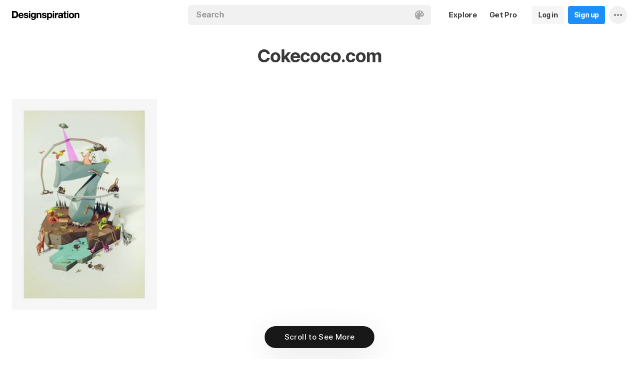

--- FILE ---
content_type: text/html; charset=UTF-8
request_url: https://www.designspiration.com/source/cokecoco.com/
body_size: 6606
content:
<!DOCTYPE html>
<html lang="en" class="en Light" data-controller="home website feed" data-page="feed-website" data-an="Websites|Website Profile|1">
<head>

<meta http-equiv="Content-Type" content="text/html;charset=UTF-8">
<meta http-equiv="x-dns-prefetch-control" content="on">
<meta name="viewport" content="width=device-width, initial-scale=1.0, minimum-scale=1.0, user-scalable=no">

<link rel="dns-prefetch" href="https://s.dspncdn.com">
<link rel="preconnect" href="https://s.dspncdn.com">
<link rel="dns-prefetch" href="https://dspncdn.com">
<link rel="preconnect" href="https://dspncdn.com">

<link rel="preload" href="https://s.dspncdn.com/a1/webapp/fonts/Inter/Inter-roman-var.woff2" as="font" type="font/woff2" crossorigin="anonymous">
<link rel="preload" href="https://s.dspncdn.com/a1/webapp/fonts/Inter/Inter-italic-var.woff2" as="font" type="font/woff2" crossorigin="anonymous">

<title>Inspiration from Cokecoco.com on Designspiration</title>

<meta name="description" content="Inspiration from Cokecoco.com on Designspiration">

<meta name="keywords" content="designspiration, designinspiration, designspirations, moodboards, inspiration, design inspiration, discover inspiration, image search, dspn, photography inspiration, architecture inspiration, web design inspiration">

<meta name="referrer" content="origin-when-cross-origin">
<meta name="csrf-name" content="X_CSRF_TOKEN">
<meta name="csrf-token" content="d9e96de2c0d949d5548f55503ede19356b506a5c223f1454006b5c051a5ba83f">
<link rel="apple-touch-icon" href="https://s.dspncdn.com/a1/webapp/img/favicons/apple-touch-icon-144x144.png">
<link rel="icon" href="https://s.dspncdn.com/a1/webapp/img/favicons/favicon-32x32.png">

<link rel="search" type="application/opensearchdescription+xml" href="/opensearch.xml" title="Designspiration">
<link rel="publisher" href="https://plus.google.com/+designspiration">


<link rel="canonical" href="https://www.designspiration.com/source/cokecoco.com/">

<meta name="application-name" content="Designspiration">
<meta name="msapplication-TileColor" content="#FFFFFF">
<meta name="msapplication-TileImage" content="https://s.dspncdn.com/a1/webapp/img/favicons/mstile-144x144.png">
<meta name="theme-color" content="#FFFFFF" property="theme-color">

<meta name="twitter:card" content="summary_large_image">
<meta name="twitter:site" content="@designspiration">
<meta name="twitter:url" content="https://www.designspiration.com/source/cokecoco.com/">
<meta name="twitter:title" content="Inspiration from Cokecoco.com on Designspiration">
<meta name="twitter:description" content="Inspiration from Cokecoco.com on Designspiration">
<meta name="twitter:image" content="https://s.dspncdn.com/a1/webapp/img/content/meta/default_meta_display.jpg">

<meta property="fb:app_id" content="129861400415426">
<meta property="og:site_name" content="Designspiration">
<meta property="og:url" content="https://www.designspiration.com/source/cokecoco.com/">
<meta property="og:title" content="Inspiration from Cokecoco.com on Designspiration">
<meta property="og:description" content="Inspiration from Cokecoco.com on Designspiration">
<meta property="og:image" content="https://s.dspncdn.com/a1/webapp/img/content/meta/default_meta_display.jpg">
<meta property="og:type" content="website">

<link rel="stylesheet" type="text/css" href="https://s.dspncdn.com/a1/webapp/css/pages/desktop-472dbb35.css" media="all">


<script type="text/javascript">var App={config:{"BASE_URL":"https:\/\/www.designspiration.com","CDN_LOCAL":"https:\/\/s.dspncdn.com\/a1\/webapp","IMG_URL":"https:\/\/dspncdn.com\/a1","DEBUG":false,"DEVELOPMENT":false,"isLoggedIn":false,"isSubscriber":false,"isEmailConfirmed":null,"gridItemWidth":236,"gridItemMaxHeight":600,"gridItemGutter":24,"gridMinColumns":2,"gridMaxColumns":9,"lastAccessUI":"signup","fb_auth_app_id":"129861400415426","fb_graph_version":"v8.0","g_auth_client_id":"167338216752-gm3r3tnodgm7nfbigdqk61678gvk0gdl.apps.googleusercontent.com","g_rc_idv2":"6LfO5JgnAAAAAPUAY8At06mha-1AXR468pJ84DrA","stripe":"pk_live_aYMhNb4xKtWxpOD5VZkiX0SJ","proPlanMo":5,"proPlanYr":50,"gaEnabled":true,"gaAccountNumber":"G-XWM7TRSE8F","user":{"userID":false,"username":null,"displayName":null,"colorMode":"Light","survey":false}},COMPONENTS:{"account-verification":"ucekvdjB45AEbAzcxsmE7zh1","acquisition-announcement":"u42tDzpr0wjm4heeavtqwjlm","alert":"AuAyB060rs6uqsB826nAnset","autocomplete":"n1mgtCq4mDhp3av3w45rzd81","cancel-subscription":"q5tlb0v1l0ky1177orzyo21g","change-password":"u4aeAtg7kau4o3Bmosdd7icd","change-plan":"5ohhobtCyf0cB20hpsvCklkq","collection-collaboration":"5l0uf6bij2866347z5gjaqex","color-search":"glE6EsnqouB4nBn6mooy2490","create-collection":"tpAqmx40jdfk20zE67671jta","create-subscription":"wl5mpucoC76fcxeh39ys0e6a","create-vision":"nf4Dwv2qvE4rxo9c9j9BjEdA","delete-account-request":"ypwju993gs028Bui5j6c1uA1","edit-collection":"tborgdixnzdm1f8BClwEjAdq","edit-save":"yu7CnigwqE8t6tkC5Aju5smx","feature-announcement":"AynoylpEx8yclD8Bms7cp6vk","login-pro":"hhpywEax8ckuatlBghdqtoDu","login":"7Ajfeuuy61vyqdgqfszxl0e0","renew-subscription":"mroAh47ei2DEmz7Arqw2Extd","report":"x83slfzwAoE61E3e3luBnh6v","save-closeup":"klbBl1gesu8dxEazo14ss2f9","save-from-website":"cEfzdD4jje9C6Agu62bgy00E","save-to-collection":"b9Aep1mv98n5AB45hps646u2","share":"5iw4eqbq1i5jlylmqbt5eyx6","signup-pro":"vlo027zEzzm2dswl6y56vcm6","signup":"0rm2Bfmh4kkofhshlAfqqbrE","survey":"xqg9u5ucrEt89mysa7mn0e5m","update-card":"wtjntrjhCthpi96zhbvl2C3A","upload-media":"zj8z0mfxhouDB2xDy7lbvcue","visual-search":"bd3C0AyvvhBfra2wfsAdbtow"},data:false,browser:{height:0,width:0,pageHeight:0,pageWidth:0,init:function(){this.height=this.getWindowHeight(),this.width=this.pageWidth=this.getWindowWidth()},getPageHeight:function(){var t=document.body,e=document.documentElement;return Math.max(Math.max(t.scrollHeight,e.scrollHeight),Math.max(t.offsetHeight,e.offsetHeight),Math.max(t.clientHeight,e.clientHeight))},getWindowHeight:function(){return document.documentElement.clientHeight||window.innerHeight},getWindowWidth:function(){return document.documentElement.clientWidth||document.body.scrollWidth||window.innerWidth},getViewportHeight:function(){return window.innerHeight}}};App.browser.init();</script>

<script defer type="text/javascript" src="https://s.dspncdn.com/a1/webapp/js/desktop-427ced75.js"></script>

<script>var PaginationParams={"next":null,"prev":null,"current":1,"has_more":false,"id":null,"max_viewable":2};</script>
</head>

<body class="feed">
    <div class="App Website">
	    <div class="Header">
	<div class="headerContainer">
		<div class="logoContainer">
	        <a href="/" class="logoLink">
	            <svg xmlns="http://www.w3.org/2000/svg" width="136" height="18"><path d="M6.104.078H0v14.087h6.104c4 0 6.417-2.66 6.417-7.122 0-4.226-2.504-6.965-6.417-6.965zm-.235 11.27H3.287V2.974h2.035c2.66 0 3.835 1.33 3.835 4.383 0 3.6-2.27 4-3.287 4zM35.374 0c-.783 0-1.487.626-1.487 1.4s.626 1.4 1.487 1.4c.783 0 1.487-.626 1.487-1.4S36.156 0 35.374 0zm1.408 4h-2.896v10.252h2.896V4zm8.298 1.176c-.626-1.017-1.565-1.487-2.974-1.487-3.052 0-4.383 2.66-4.383 5.087 0 3.2 1.643 5.165 4.383 5.165 1.33 0 2.426-.548 2.974-1.4v1.096c0 .783-.235 1.4-.626 1.878-.4.4-.86.548-1.565.548-1.017 0-1.644-.4-1.878-1.096h-2.974C38.27 17.06 40.462 18 42.497 18c4.383 0 5.322-2.504 5.322-4.54V4H45v1.174h.078zM42.8 11.66c-2.035 0-2.2-2.27-2.2-2.974 0-1.33.548-2.817 2.2-2.817 1.878 0 2.27 1.643 2.27 3.052s-.704 2.74-2.27 2.74zm33.27-7.98c-1.33 0-2.348.47-2.974 1.4V3.992H70.28v13.774h2.896V13.07c.626.86 1.8 1.4 2.974 1.4 3.13 0 4.54-2.74 4.54-5.322.078-2.504-1.174-5.478-4.617-5.478zm-.548 8.53c-2.113 0-2.348-2.2-2.348-3.13s.235-3.2 2.348-3.2c1.722 0 2.348 1.643 2.348 3.2 0 1.174-.313 3.13-2.348 3.13zm9-8.22h-2.896v10.252h2.896V4zm-1.41-4c-.783 0-1.487.626-1.487 1.4s.626 1.4 1.487 1.4c.783 0 1.487-.626 1.487-1.4S83.897 0 83.114 0zm9.468 7.044V3.757h-.078c-.235-.078-.47-.078-.626-.078-1.33 0-2.504.86-3.2 2.035V3.992h-2.74v10.252h2.896V9.86c0-1.957.86-2.974 2.66-2.974.313 0 .704.078 1.017.157h.078zm9.548 4.852V6.73c0-2.035-1.487-3.052-4.54-3.052-2.2 0-4.383.783-4.54 3.365V7.2h2.817v-.078c.078-1.017.548-1.487 1.643-1.487 1.017 0 1.644.235 1.644 1.252 0 .86-1.017 1.017-2.348 1.096-.313 0-.626.078-.86.078-1.722.235-3.522.783-3.522 3.13 0 1.878 1.33 3.13 3.522 3.13 1.33 0 2.504-.4 3.365-1.174 0 .235.078.548.157.86v.078h2.974l-.078-.157c-.157-.235-.235-1.017-.235-2.035zm-2.974-1.644c0 1.487-.704 2.27-2.2 2.27-1.096 0-1.644-.4-1.644-1.174 0-.86.626-1.174 1.565-1.4.235 0 .47-.078.626-.078.626-.078 1.174-.157 1.565-.4v.783h.078zm8.06-9.312h-2.896v3.052h-1.643v2.035h1.643v5.87c0 2.2 1.722 2.504 3.287 2.504l1.644-.078h.078v-2.348h-.078c-.235.078-.548.078-.86.078-.86 0-1.096-.235-1.096-1.096v-5h2.035V3.992h-2.113V.94zm4.46-.94c-.782 0-1.487.626-1.487 1.4s.626 1.4 1.487 1.4c.783 0 1.487-.626 1.487-1.4-.078-.783-.704-1.4-1.487-1.4zm1.41 4h-2.896v10.252h2.896V4zm6.183-.3c-3.2 0-5.322 2.113-5.322 5.4s2.113 5.4 5.322 5.4 5.322-2.113 5.322-5.4-2.113-5.4-5.322-5.4zm0 8.53c-2.035 0-2.348-1.957-2.348-3.13s.313-3.13 2.348-3.13 2.348 1.957 2.348 3.13-.313 3.13-2.348 3.13zm11.974-8.532c-1.252 0-2.426.626-3.052 1.565V4h-2.74v10.252h2.896V8.53c0-1.643.626-2.504 1.956-2.504 1.174 0 1.8.704 1.8 2.426v5.8h2.974v-6.26c0-2.2-.704-4.383-3.835-4.304zm-76.148 0c-1.252 0-2.426.626-3.052 1.565V4h-2.74v10.252H52.2V8.53c0-1.643.626-2.504 1.957-2.504 1.174 0 1.8.704 1.8 2.426v5.8h2.974v-6.26c0-2.2-.704-4.383-3.835-4.304zm10.956 4.305c-.235-.078-.548-.078-.783-.157-1.252-.235-2.348-.47-2.348-1.252s.94-.86 1.487-.86c1.174 0 1.722.47 1.8 1.33v.078h2.817v-.078c-.235-2.74-2.583-3.287-4.54-3.287-.94 0-2.66.157-3.678 1.174-.548.548-.783 1.252-.704 2.113.078 1.878 1.956 2.504 3.444 2.817 1.956.4 2.896.626 2.896 1.4 0 .86-.94 1.174-1.722 1.174-1.174 0-1.956-.548-2.035-1.487v-.078H59.87v.078c.157 2.2 1.957 3.444 4.774 3.444 1.4 0 4.696-.313 4.696-3.6-.078-1.8-1.644-2.426-3.287-2.817zm-36.312 0c-.235-.078-.548-.078-.783-.157-1.252-.235-2.348-.47-2.348-1.252s.94-.86 1.487-.86c1.174 0 1.722.47 1.8 1.33v.078h2.817v-.078c-.235-2.74-2.583-3.287-4.54-3.287-.94 0-2.66.157-3.678 1.174-.548.548-.783 1.252-.704 2.113.078 1.878 1.957 2.504 3.443 2.817 1.957.4 2.896.626 2.896 1.4 0 .86-.94 1.174-1.722 1.174-1.174 0-1.957-.548-2.035-1.487v-.078H23.48v.078c.157 2.2 1.956 3.444 4.774 3.444 1.4 0 4.696-.313 4.696-3.6.078-1.8-1.565-2.426-3.2-2.817zM18.236 3.68c-3.052 0-5.244 2.27-5.244 5.4 0 3.2 2.113 5.4 5.244 5.4 2.426 0 4.07-1.174 4.774-3.443v-.078h-2.583v.078c-.157.626-1.096 1.252-2.113 1.252-1.487 0-2.27-.783-2.426-2.426h7.278v-.078c.078-1.8-.4-3.522-1.487-4.617-.783-1.017-2.035-1.487-3.443-1.487zm-2.27 4.226c.078-.783.626-1.957 2.2-1.957 1.487 0 1.957 1.096 2.113 1.957h-4.304z"></path></svg>	        </a>
		</div>

		<div class="rightHeaderContent">
			<ul class="navItems">

										

					<li class="navItem hideableNavItem">
						<a href="/explore/" class="textHeaderButton">
							<span>Explore</span>
						</a>
	                </li>

					<li class="navItem lastNextNavItem hideableNavItem">
						<a href="/pro/" class="textHeaderButton getProButton">
							<span>Get Pro</span>
						</a>
	                </li>

					<li class="navItem hideableNavItem">
						<a href="/login/" class="loginHeaderButton">
							<span>Log in</span>
						</a>
					</li>
	
					<li class="navItem hideableNavItem">
						<a href="/signup/" class="signupHeaderButton">
							<span>Sign up</span>
						</a>
					</li>

				
				<li class="navItem">
					<button type="button" class="more dropdownTrigger btn" data-type="more">
						<span class="moreDropdownContainer">
							<svg xmlns="http://www.w3.org/2000/svg" width="16" height="4" fill-rule="evenodd">
								<path d="M2 0a2 2 0 1 0 0 4 2 2 0 1 0 0-4m6 0a2 2 0 1 0 0 4 2 2 0 1 0 0-4m6 0a2 2 0 1 0 0 4 2 2 0 1 0 0-4"></path>
							</svg>
						</span>
					</button>

					<div class="dropdown module moreDropdown" data-pos="right">
					    <div class="moduleContainer">
						    <div class="dropdownCaret">
						        <div class="dropdownCaretOuter up"></div>
						        <div class="dropdownCaretInner up"></div>		    
						    </div>

					        <div class="dropdownContainer">
					            <ul class="dropNavItems">							
														
					                <li class="loginAndSignup">
										<a href="/login/" class="loginHeaderButton">
											<span>Log in</span>
										</a>

										<a href="/signup/" class="signupHeaderButton">
											<span>Sign up</span>
										</a>
					                </li>
								
					                <li>
					                    <a href="/about/" class="dropNavItem">About</a>
					                </li>

					                <li>
					                    <a href="/pro/" class="dropNavItem">Pro Account</a>
					                </li>

					                <li>
					                    <a href="https://blog.designspiration.com" class="dropNavItem">News &amp; Updates</a>
					                </li>

					                <li>
					                    <a href="/about/support/" class="dropNavItem">Support</a>
					                </li>

					                <li>
					                    <a href="/sitemap/users/a/" class="dropNavItem">Sitemap</a>
					                </li>
	
					                <li class="line"></li>

					                <li>
					                    <a href="/" class="dropNavItem">Back to Home</a>
					                </li>
					            </ul>
					        </div>
					    </div>
					
					    <div class="moduleOverlay canClose"></div>
					</div>
				</li>
				
				<li class="navItem">
									</li>
			</ul>
		</div>

		<div class="centerHeaderContent">
		    <div class="searchForm">
	        	<form action="/search/" method="GET" name="search">
					<div class="background">
						<ul class="searchTray">
							<li class="searchTokenItem tokenInput">
								<input autocomplete="off" type="text" name="q" class="field" data-text="Search" placeholder="Search">
								
								<div class="searchIcons">
									
									<button class="colorSearchTrigger">
										<svg class="colorSearchIcon" width="18" height="18" viewBox="0 0 18 18" fill="none" xmlns="http://www.w3.org/2000/svg">
											<path fill-rule="evenodd" clip-rule="evenodd" d="M0 9c0 4.97 4.5 9 8.635 9 2.92 0 2.554-1.946 1.946-2.554s-1.095-1.094-.973-1.824c.1-.6.608-1.095 1.703-1.095h1.58c1.338 0 2.797-.243 3.65-.973C17.514 10.72 18 9.486 18 8.15 18 3.77 14.28 0 9.243 0S0 4.03 0 9zm4.986-1.46A1.46 1.46 0 0 1 3.527 9a1.46 1.46 0 0 1-1.459-1.459 1.46 1.46 0 0 1 1.459-1.459 1.46 1.46 0 0 1 1.459 1.459zM14.473 9a1.46 1.46 0 0 0 1.46-1.459 1.46 1.46 0 0 0-1.46-1.459 1.46 1.46 0 0 0-1.459 1.459A1.46 1.46 0 0 0 14.473 9zm-1.46-5.35a1.46 1.46 0 0 1-1.46 1.459 1.46 1.46 0 0 1-1.46-1.459 1.46 1.46 0 0 1 1.46-1.459 1.46 1.46 0 0 1 1.46 1.459zm-6.568 1.46a1.46 1.46 0 0 0 1.459-1.459 1.46 1.46 0 0 0-1.459-1.459 1.46 1.46 0 0 0-1.459 1.459 1.46 1.46 0 0 0 1.459 1.459z"></path>
										</svg>
									</button>

																	</div>
							</li>
						</ul>
					</div>
				</form>
		
	            <div class="searchSuggestions">
	<div class="canClose"></div>
	<div class="searchSuggestionAligner">
		<div class="searchSuggestionContainer">
			<ul class="suggestionTray"></ul>

<!--
			<div class="paletteSuggestionContainer">
				<span class="trayTitle">Palettes</span>
								
				<div class="paletteSuggestions">
					<div class="horizontalScroller">
					  	<div class="outerHorizontalScroller">
						    <div class="innerHorizontalScroller">
					        	<ul class="scrollerGuide"></ul>
				        	</div>
					    </div>
	
						<button class="prevShift">
							<svg xmlns="http://www.w3.org/2000/svg" width="9" height="15">
								<path d="M8.6 12.73L3.26 7.5 8.6 2.27c.256-.248.4-.586.4-.94s-.144-.69-.4-.94c-.534-.523-1.383-.523-1.916 0L.4 6.548c-.534.523-.534 1.368 0 1.89l6.283 6.17c.534.523 1.383.523 1.916 0 .256-.248.4-.586.4-.94s-.144-.69-.4-.94z"></path>
							</svg>
						</button>
						
						<button class="nextShift active">
							<svg xmlns="http://www.w3.org/2000/svg" width="9" height="15">
								<path d="M.4 12.73L5.74 7.5.4 2.27c-.256-.248-.4-.586-.4-.94S.144.64.4.392c.534-.523 1.383-.523 1.916 0L8.6 6.548c.534.523.534 1.368 0 1.89l-6.283 6.17c-.534.523-1.383.523-1.916 0-.256-.248-.4-.586-.4-.94s.144-.69.4-.94z"></path>
							</svg>
						</button>
					</div>
				</div>
			</div>
			
			<div class="colorSuggestionContainer">
				<span class="trayTitle">Colors</span>
								
				<div class="colorSuggestions">
					<div class="horizontalScroller">
					  	<div class="outerHorizontalScroller">
						    <div class="innerHorizontalScroller">
					        	<ul class="scrollerGuide"></ul>
				        	</div>
					    </div>
	
						<button class="prevShift">
							<svg xmlns="http://www.w3.org/2000/svg" width="9" height="15">
								<path d="M8.6 12.73L3.26 7.5 8.6 2.27c.256-.248.4-.586.4-.94s-.144-.69-.4-.94c-.534-.523-1.383-.523-1.916 0L.4 6.548c-.534.523-.534 1.368 0 1.89l6.283 6.17c.534.523 1.383.523 1.916 0 .256-.248.4-.586.4-.94s-.144-.69-.4-.94z"></path>
							</svg>
						</button>
						
						<button class="nextShift active">
							<svg xmlns="http://www.w3.org/2000/svg" width="9" height="15">
								<path d="M.4 12.73L5.74 7.5.4 2.27c-.256-.248-.4-.586-.4-.94S.144.64.4.392c.534-.523 1.383-.523 1.916 0L8.6 6.548c.534.523.534 1.368 0 1.89l-6.283 6.17c-.534.523-1.383.523-1.916 0-.256-.248-.4-.586-.4-.94s.144-.69.4-.94z"></path>
							</svg>
						</button>
					</div>
				</div>
			</div>
-->

		</div>
	</div>
</div>		    </div>
		</div>
	</div>
</div>
			    <div class="sourceHeader ">
			<h2>Cokecoco.com</h2>
	    </div>
				
	    <div class="AppContent">		    
	        <div class="gridItemsContainer">
				<div class="gridItems">
											
<div class="gridItem save image " data-id="1200621011724">
	<div class="gridItemWrapper">
		<div class="gridItemInnerWrap">
			<a href="/save/1200621011724/" class="gridItemTrigger" style="background-color:#e6ebdb;">
				<div class="gridImageHeight">
					<div class="gridItemCover"></div>

					
					<img alt="" src="https://dspncdn.com/a1/media/236x/bd/5d/5f/bd5d5f0cb6e674efd5b12b738eca6c86.jpg" class="gridItemContent" srcset="https://dspncdn.com/a1/media/236x/bd/5d/5f/bd5d5f0cb6e674efd5b12b738eca6c86.jpg 1x, https://dspncdn.com/a1/media/472x/bd/5d/5f/bd5d5f0cb6e674efd5b12b738eca6c86.jpg 2x">

									</div>
			</a>
						
					</div>
	</div>
</div>									</div>
	        </div>
	        
	        <div class="Pagination"></div>
	    </div>

		<div class="noscript">
	<noscript>
		<div class="message">Designspiration doesn't work unless you <a href="http://enable-javascript.com/" rel="nofollow">turn on JavaScript.</a></div>
	</noscript>
</div>
    </div>

	<div class="ComponentManager"></div>

    <script type="application/json" id="PJSD">{"page":{"user":{"isLoggedIn":false,"username":null,"user_id":false,"displayName":null,"email_confirmed":null,"showPromoted":false,"color_mode":"Light","survey":false},"ads":false,"type":"source"},"data":[{"id":"1200621011724","resaves":0,"images":{"1x":{"h":345,"w":236,"url":"https:\/\/dspncdn.com\/a1\/media\/236x\/bd\/5d\/5f\/bd5d5f0cb6e674efd5b12b738eca6c86.jpg"},"2x":{"h":690,"w":472,"url":"https:\/\/dspncdn.com\/a1\/media\/472x\/bd\/5d\/5f\/bd5d5f0cb6e674efd5b12b738eca6c86.jpg"},"3x":{"h":878,"w":600,"url":"https:\/\/dspncdn.com\/a1\/media\/692x\/bd\/5d\/5f\/bd5d5f0cb6e674efd5b12b738eca6c86.jpg"},"4x":{"h":878,"w":600,"url":"https:\/\/dspncdn.com\/a1\/media\/originals\/bd\/5d\/5f\/bd5d5f0cb6e674efd5b12b738eca6c86.jpg"}},"seo":{"url":"https:\/\/www.designspiration.com\/save\/1200621011724\/","canonical_url":"https:\/\/www.designspiration.com\/save\/1200621011724\/","title":" image inspiration on Designspiration","description":"Saved by Andy Wise (@andy). Discover more of the best  inspiration on Designspiration","keywords":"","image":"https:\/\/dspncdn.com\/a1\/media\/692x\/bd\/5d\/5f\/bd5d5f0cb6e674efd5b12b738eca6c86.jpg"},"hidden":false,"title":"Gallery | Jorge Montero Bruna #landscape #world #number #3d #low poly","description":"","annotations":[],"source_domain":"cokecoco.com","source_url":"http:\/\/www.cokecoco.com\/wordpress\/?page_id=122#!prettyPhoto[49359]\/1\/","background":"#e6ebdb","palette":["#6d5443","#98ac97","#e2a1d4","#e6ebdb","#fefefe"],"affiliate":false,"has_saved":false,"username":"andy","user_display_name":"Andy Wise","user_background":"#ffffff","user_picture":{"1x":"https:\/\/dspncdn.com\/a1\/avatars\/100x\/80\/37\/8037aaa1fe03a899f753703db0d4ef7b.jpg","2x":"https:\/\/dspncdn.com\/a1\/avatars\/400x\/80\/37\/8037aaa1fe03a899f753703db0d4ef7b.jpg"},"user_permalink":"\/andy\/","user_id":4231,"collection_name":"stlxr","collection_permalink":"\/andy\/stlxr\/","position":0,"type":"save","media_type":"image","promoted":false,"added_at":"2020-01-13T22:04:18"}]}</script>
    </body>
</html>